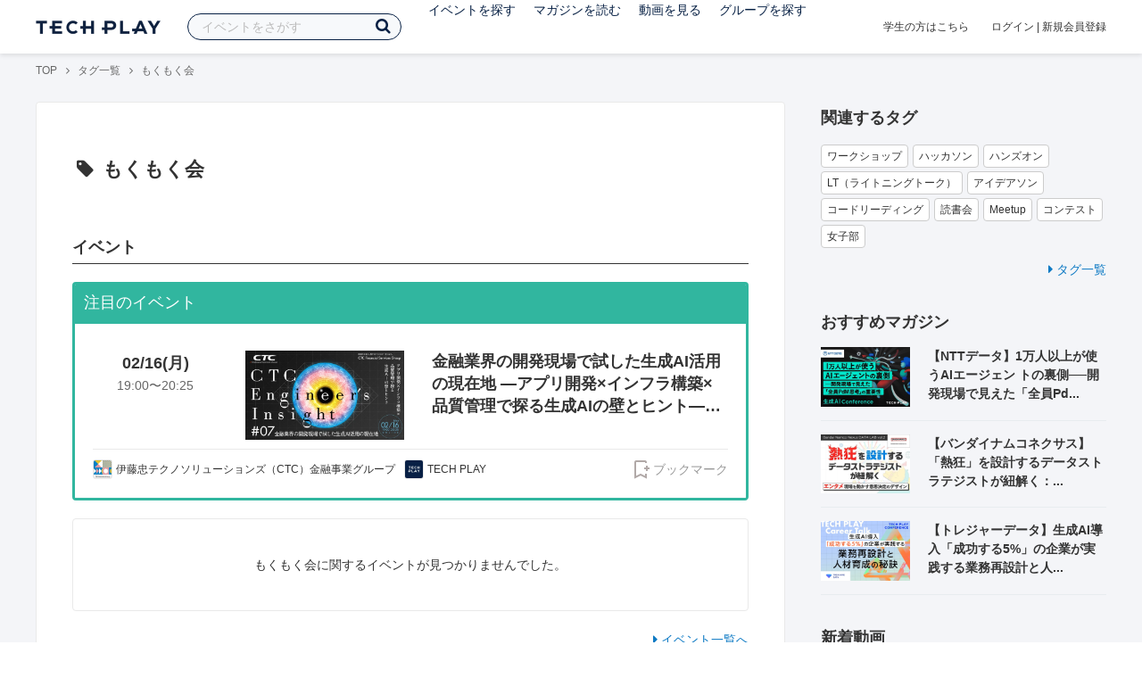

--- FILE ---
content_type: text/html; charset=UTF-8
request_url: https://techplay.jp/tag/mokumoku?page=4
body_size: 12410
content:
<!DOCTYPE html>
<html lang="ja">
<head>
    <meta charset="utf-8">
        <script>
    var dataLayer = dataLayer || [];
            dataLayer.push({ 'login': 'no', 'user_id': null });
    
    (function(w,d,s,l,i){w[l]=w[l]||[];w[l].push({'gtm.start':
        new Date().getTime(),event:'gtm.js'});var f=d.getElementsByTagName(s)[0],
        j=d.createElement(s),dl=l!='dataLayer'?'&l='+l:'';j.async=true;j.src=
        '//www.googletagmanager.com/gtm.js?id='+i+dl;f.parentNode.insertBefore(j,f);
    })(window,document,'script','dataLayer','GTM-K37XWQ');
</script>    <link rel="canonical" href="https://techplay.jp/tag/mokumoku" />

    
    <title>もくもく会 - IT勉強会・イベントならTECH PLAY［テックプレイ］</title>
    <meta name="author" content="TECH PLAY">
    <meta name="keywords" content="TECH PLAY,テックプレイ,IT勉強会,ITセミナー,ITイベント,エンジニア勉強会,技術勉強会,IT勉強会カレンダー">
    <meta name="description" content="もくもく会のIT勉強会・イベントを探すなら TECH PLAY［テックプレイ］。もくもく会に関連した技術勉強会、イベント情報をまとめて掲載しています。勉強会の他にももくもく会に関する書籍、技術ブログ、動画などの情報も掲載しています。">
    <meta property="fb:app_id" content="703735426307641" />
    <meta property="og:type" content="article" />
    <meta property="og:title" content="もくもく会 - IT勉強会・イベントならTECH PLAY［テックプレイ］" />
    <meta property="og:description" content="もくもく会のIT勉強会・イベントを探すなら TECH PLAY［テックプレイ］。もくもく会に関連した技術勉強会、イベント情報をまとめて掲載しています。勉強会の他にももくもく会に関する書籍、技術ブログ、動画などの情報も掲載しています。"/>
    <meta property="og:image" content="https://techplay.jp/images/thumbnail.png" />
    <meta property="og:url" content="https://techplay.jp/tag/mokumoku" />
    <meta property="og:site_name" content="TECH PLAY" />
    <meta property="og:locale" content="ja_JP" />
    <meta name="twitter:card" content="summary">
    <meta name="twitter:site" content="@techplayjp">
    <meta name="twitter:title" content="もくもく会 - IT勉強会・イベントならTECH PLAY［テックプレイ］">
    <meta name="twitter:description" content="もくもく会のIT勉強会・イベントを探すなら TECH PLAY［テックプレイ］。もくもく会に関連した技術勉強会、イベント情報をまとめて掲載しています。勉強会の他にももくもく会に関する書籍、技術ブログ、動画などの情報も掲載しています。">
    <meta name="twitter:image:src" content="https://techplay.jp/images/thumbnail.png">

    
    <meta name="csrf-token" content="gBvfQVeRmBGsppFCEr7KXJTNxHDBBCDY22TQkhCi">
    <meta name="viewport" content="width=device-width, maximum-scale=1">
    <link rel="icon" type="image/x-icon" href="https://files.techplay.jp/N1DYQQ04H/images/favicon.ico">
    <link rel="apple-touch-icon" sizes="144x144" href="https://files.techplay.jp/N1DYQQ04H/images/icon/apple-touch-icon-144.png">
    <link rel="apple-touch-icon" sizes="152x152" href="https://files.techplay.jp/N1DYQQ04H/images/icon/apple-touch-icon-152.png">
    <link rel="apple-touch-icon" sizes="180x180" href="https://files.techplay.jp/N1DYQQ04H/images/icon/apple-touch-icon-180.png">
    <link rel="manifest" href="https://files.techplay.jp/N1DYQQ04H/manifest.json">
    <link href="https://fonts.googleapis.com/css?family=Noto+Sans+JP:400,700&amp;subset=japanese" rel="stylesheet">
    <link rel="stylesheet" href="https://files.techplay.jp/N1DYQQ04H/css/frontend.css">

    </head>
<body>
<noscript>
    <iframe src="//www.googletagmanager.com/ns.html?id=GTM-K37XWQ"
        height="0" width="0" style="display:none;visibility:hidden"></iframe>
</noscript><script>window.fbAsyncInit = function() {FB.init({appId:'703735426307641',xfbml:true,version:'v18.0'});};</script>
<script async defer crossorigin="anonymous" src="https://connect.facebook.net/ja_JP/sdk.js"></script>
<div class="wrap-body" id="mainContentArea">

<header id="js-pageheader" class="pageheader">
    <div class="pageheader-inner">
        <div class="pageheader-col">
            <div class="pageheader-logo">
                <a href="https://techplay.jp"><img src="https://files.techplay.jp/N1DYQQ04H/images/logo.png" alt="TECH PLAY"></a>
            </div>
            <div class="pageheader-search">
    <form method="get" name="event" action="https://techplay.jp/event/search">
        <input id="kw_search" type="text" class="pageheader-search-input" name="keyword" autocomplete="off" placeholder="イベントをさがす" value="">
        <button id="searchBtn" class="pageheader-search-btn" type="submit">
            <i class="fa fa-search" aria-label="キーワード検索"></i>
        </button>
    </form>
    <div id="suggest" style="display: none;"></div>
    </div>
            <nav class="pageheader-nav">
                <ul class="pageheader-nav-list">
                    <li class="pageheader-dropdown ">
                        <a href="https://techplay.jp/event">イベントを探す</a>
                        <ul class="pageheader-dropdown-content">
                            <li class=""><a href="https://techplay.jp/event/today">本日開催のイベント</a></li>
                            <li class=""><a href="https://techplay.jp/event/tomorrow">明日開催のイベント</a></li>
                            <li class=""><a href="https://techplay.jp/ranking/future_event">ランキング</a></li>
                            <li class=""><a href="https://techplay.jp/calendar">カレンダー</a></li>
                        </ul>
                    </li>
                    <li class="pageheader-dropdown ">
                        <a href="https://techplay.jp/column">マガジンを読む</a>
                        <ul class="pageheader-dropdown-content">
                            <li class=""><a href="https://techplay.jp/column">マガジン</a></li>
                            <li class=""><a href="https://techplay.jp/blog">技術ブログ</a></li>
                            <li class=""><a href="https://techplay.jp/book">書籍</a></li>
                        </ul>
                    </li>
                    <li class="">
                        <a href="https://techplay.jp/video">動画を見る</a>
                    </li>
                    <li class="pageheader-dropdown ">
                        <a href="https://techplay.jp/community">グループを探す</a>
                        <ul class="pageheader-dropdown-content">
                            <li class=""><a href="https://techplay.jp/community_entry">グループを作る</a></li>
                            <li><a href="https://owner.techplay.jp" target="_blank">イベント作成・管理</a></li>
                        </ul>
                    </li>
                </ul>
            </nav>
        </div>
        <div class="pageheader-col">
            <div class="pageheader-student">
                <a href="https://techplay.jp/student">学生の方はこちら</a>
            </div>
                            <div class="pageheader-login">
                    <a href="https://techplay.jp/login">ログイン</a>  |  <a href="https://techplay.jp/user/signup">新規会員登録</a>
                </div>
                    </div>
    </div>
</header>
    
<div class="wrap-body-bg book">
    <div class="breadcrumbs" role="navigation">
    <ul class="breadcrumbs-inner">
        <li class="breadcrumbs-item"><a href="https://techplay.jp">TOP</a></li>
                                    <li class="breadcrumbs-item"><a href="https://techplay.jp/tag">タグ一覧</a></li>
                            <li class="breadcrumbs-item">もくもく会</li>
    </ul>
</div>

<script type="application/ld+json">
{
    "@context": "https:\/\/schema.org",
    "@type": "BreadcrumbList",
    "itemListElement": [
        {
            "@type": "ListItem",
            "position": 1,
            "name": "TOP",
            "item": "https:\/\/techplay.jp"
        },
        {
            "@type": "ListItem",
            "position": 2,
            "name": "\u30bf\u30b0\u4e00\u89a7",
            "item": "https:\/\/techplay.jp\/tag"
        },
        {
            "@type": "ListItem",
            "position": 3,
            "name": "\u3082\u304f\u3082\u304f\u4f1a",
            "item": "https:\/\/techplay.jp\/tag\/mokumoku"
        }
    ]
}
</script>
    <div class="l-card l-card-medium-padding">
        <div class="l-row l-row-between l-row-alignStart">
            <div class="l-card-medium l-shrink" role="main">
                <article class="l-card-main">
                    <header class="mT20">
                        <h1 class="content-heading"><i class="fa fa-tag fa-fw"></i> もくもく会</h1>
                                            </header>

                                            <h2 id="event" class="content-sub-heading mT60">イベント</h2>
                        <section class="focusedEvent" data-ad-inview="search_result/events/991109">
    <h2 class="focusedEvent-heading">注目のイベント</h2>
    <div class="focusedEvent-body">
        <div class="eventlist-card" itemscope itemtype="https://schema.org/Event">
    <div class="eventlist-card-body">
        <div class="eventlist-card-date">
                                        <div class="eventlist-card-day">02/16(月)</div>
                <div class="eventlist-card-time">
                    <span content="2026-02-16T19:00:00+09:00" itemprop="startDate">19:00</span>〜<span content="2026-02-16T20:25:00+09:00" itemprop="endDate">20:25</span>
                </div>
                    </div>
        <div class="eventlist-card-inner">
            <div class="eventlist-card-header">
                                    <a class="eventlist-card-thumbnail" href="https://techplay.jp/ad/search_result/events/991109" style="background-image: url(https://s3.techplay.jp/tp-images/event/9c64691bd5490020384c19d6c1d5920ad18e47b7.jpg?w=600);" itemprop="image"></a>
                                <h3 class="eventlist-card-title">
                    <a itemprop="url" href="https://techplay.jp/ad/search_result/events/991109"><span itemprop="name">金融業界の開発現場で試した生成AI活用の現在地 ―アプリ開発&times;インフラ構築&times;品質管理で探る生成AIの壁とヒント― CTC Engineer&rsquo;s Insight #7</span></a>
                </h3>
            </div>
                                    <div class="eventlist-card-info">
                                    <meta itemprop="eventAttendanceMode" content="https://schema.org/OnlineEventAttendanceMode"/>
                    <div class="eventlist-card-area" itemprop="location" itemscope itemtype="https://schema.org/VirtualLocation">
                                                    <i class="fa fa-lg fa-map-marker"></i><span>オンライン</span>
                                                                            <meta itemprop="url" content="https://techplay.jp/event/991109"/>
                                            </div>
                                                                <div class="eventlist-card-tags">
                                                                <i class="fa fa-lg fa-tag"></i>
                                                                                <a href="https://techplay.jp/event/tag/generativeai">生成AI</a>,                                                                                 <a href="https://techplay.jp/event/tag/infra">インフラ</a>,                                                                                 <a href="https://techplay.jp/event/tag/development_process">開発プロセス</a>                                                            </div>
                                    <div class="eventlist-card-capacity">
                                                    <span class="eventlist-card-capacity-entered ">113</span>
                            /                                                                            150
                                                人                    </div>
                            </div>
        </div>
    </div>
    <div class="eventlist-card-footer">
                    <div class="eventlist-card-owner">
                                    <a href="https://techplay.jp/community/ctc_fsg" class="eventlist-card-owner-item">
                        <div class="eventlist-card-owner-thumbs" style="background-image: url(https://s3.techplay.jp/tp-images/organizer/MvPdnl1OMPgkFVvKcqLuG8qjGwuGxc8okSbnURDO.png?w=160);"></div>
                        <div class="eventlist-card-owner-name">伊藤忠テクノソリューションズ（CTC）金融事業グループ</div>
                    </a>
                                    <a href="https://techplay.jp/community/techplay" class="eventlist-card-owner-item">
                        <div class="eventlist-card-owner-thumbs" style="background-image: url(https://s3.techplay.jp/images/organizer/490f2c89e09d5571342bf9a179c3576d17853356.png?w=160);"></div>
                        <div class="eventlist-card-owner-name">TECH PLAY</div>
                    </a>
                            </div>
                                    <a href="https://techplay.jp/login" class="bookmark-btn" data-is-text="true" title="ブックマーク">
        <span class="bookmark-icon"></span><span class="bookmark-text">ブックマーク</span>
    </a>
            </div>
</div>
    </div>
</section>
                                                    <div class="l-card-main l-card-main-slim">
                                <div class="eventlist-none">
                                    もくもく会に関するイベントが見つかりませんでした。
                                </div>
                            </div>
                            <div class="jumpLink mT20">
                                <a href="https://techplay.jp/event"><i class="fa fa-caret-right"></i>イベント一覧へ</a>
                            </div>
                        
                                                    <h2 id="magazine" class="content-sub-heading mT60">マガジン</h2>
                            <div class="magazine column-row">
                                                                    <article class="column-card">
    <div class="column-card-inner">
        <header class="column-card-header">
            <h2 class="column-card-heading">
                <a href="https://techplay.jp/column/1978">ワークショップ（Linux編）を通して学ぶクラウドサポートエンジニアの仕事とポジション紹介 〜実践で学ぶ AWS パフォーマンスチューニング～</a>
            </h2>
            <div class="column-card-header-inner">
                <div class="column-card-header-info">
                    <b class="column-card-category">イベント</b>
                    <time class="column-card-time" datetime="2025-04-11 12:48:10">2025/04/11</time>
                </div>
                <a href="https://techplay.jp/login" class="bookmark-btn" data-is-text="false" title="ブックマーク">
        <span class="bookmark-icon"></span><span class="bookmark-text">ブックマーク</span>
    </a>
            </div>
        </header>

            <div class="column-card-body">
                            </div>

                    <footer class="column-card-footer">
                <a href="https://techplay.jp/community/aws_/column" class="column-owner-item">
                    <div class="column-owner-thumbnail" style="background-image: url(https://s3.techplay.jp/tp-images/organizer/CRi18QyNRlecVE6q4L77aiGTFNSdsP8fcC0Nt0Hk.png?w=160);"></div>
                    <div class="column-owner-name">AWS</div>
                </a>
            </footer>
            </div>
    <a class="column-card-thumbnail" href="https://techplay.jp/column/1978" style="background-image: url(https://s3.techplay.jp/tp-images/column/5238/lFXEi1x7bOLSLbds5ndzCcV5Jp4M742SMdABsdec.jpg?w=600);">ワークショップ（Linux編）を通して学ぶクラウドサポートエンジニアの仕事とポジション紹介 〜実践で学ぶ AWS パフォーマンスチューニング～</a>
</article>
                                                                    <article class="column-card">
    <div class="column-card-inner">
        <header class="column-card-header">
            <h2 class="column-card-heading">
                <a href="https://techplay.jp/column/1801">AWS 国際女性デー/ Meet Up 2024</a>
            </h2>
            <div class="column-card-header-inner">
                <div class="column-card-header-info">
                    <b class="column-card-category">イベント</b>
                    <time class="column-card-time" datetime="2024-02-28 18:21:09">2024/02/28</time>
                </div>
                <a href="https://techplay.jp/login" class="bookmark-btn" data-is-text="false" title="ブックマーク">
        <span class="bookmark-icon"></span><span class="bookmark-text">ブックマーク</span>
    </a>
            </div>
        </header>

            <div class="column-card-body">
                            </div>

                    <footer class="column-card-footer">
                <a href="https://techplay.jp/community/aws_/column" class="column-owner-item">
                    <div class="column-owner-thumbnail" style="background-image: url(https://s3.techplay.jp/tp-images/organizer/CRi18QyNRlecVE6q4L77aiGTFNSdsP8fcC0Nt0Hk.png?w=160);"></div>
                    <div class="column-owner-name">AWS</div>
                </a>
            </footer>
            </div>
    <a class="column-card-thumbnail" href="https://techplay.jp/column/1801" style="background-image: url(https://s3.techplay.jp/tp-images/column/5238/Y3TKxiuA5kqTg6nEOkgYfHrNPiTIdaVmLp8l30Un.jpg?w=600);">AWS 国際女性デー/ Meet Up 2024</a>
</article>
                                                                    <article class="column-card">
    <div class="column-card-inner">
        <header class="column-card-header">
            <h2 class="column-card-heading">
                <a href="https://techplay.jp/column/1045">TECH PLAYでオンラインイベントの告知・集客ができます</a>
            </h2>
            <div class="column-card-header-inner">
                <div class="column-card-header-info">
                    <b class="column-card-category">ノウハウ</b>
                    <time class="column-card-time" datetime="2020-04-23 10:05:28">2020/04/23</time>
                </div>
                <a href="https://techplay.jp/login" class="bookmark-btn" data-is-text="false" title="ブックマーク">
        <span class="bookmark-icon"></span><span class="bookmark-text">ブックマーク</span>
    </a>
            </div>
        </header>

            <div class="column-card-body">
                            </div>

                    <footer class="column-card-footer">
                <a href="https://techplay.jp/community/techplay/column" class="column-owner-item">
                    <div class="column-owner-thumbnail" style="background-image: url(https://s3.techplay.jp/images/organizer/490f2c89e09d5571342bf9a179c3576d17853356.png?w=160);"></div>
                    <div class="column-owner-name">TECH PLAY</div>
                </a>
            </footer>
            </div>
    <a class="column-card-thumbnail" href="https://techplay.jp/column/1045" style="background-image: url(https://s3.techplay.jp/tp-images/column/1/67599eb7d42214964483b30c9bd76563be098de8.jpg?w=600);">TECH PLAYでオンラインイベントの告知・集客ができます</a>
</article>
                                                            </div>
                            <div class="jumpLink mT20">
                                <a href="https://techplay.jp/column/tag/mokumoku"><i class="fa fa-caret-right"></i>もっと見る</a>
                            </div>
                        
                                                    <h2 id="blog" class="content-sub-heading mT60">技術ブログ</h2>
                            <div class="blog-list">
                                                                    <div class="blog-list-item">
    <header class="blog-list-header">
        <h2 class="blog-title">
            <a href="https://techplay.jp/blog/33098">AIエージェントの社会実装から次世代モデルの検証まで──「MEKIKI X AIハッカソンもぐもぐアドベントカレンダー」25日間の軌跡</a>
        </h2>
        <div class="d-flex justify-content-between align-items-center mB10">
            <div class="fs13 cGY-3 d-flex align-items-center">
                2025/12/25
            </div>
            <a href="https://techplay.jp/login" class="bookmark-btn" data-is-text="false" title="ブックマーク">
        <span class="bookmark-icon"></span><span class="bookmark-text">ブックマーク</span>
    </a>
        </div>
    </header>
    <div class="blog-description">MEKIKI X AI ハッカソンもぐもぐ勉強会 Advent Calendar 2025 の 25 日目を担当する自称 &quot;NTTデータ3大ミステリーの一つ&quot; とされる葬送のAIエンジニアです。 マクドナルドでMacでKubernetesのGPUクラスタを構築するAIハッカソンから始めた「AIハッカソン・もくもく勉強会」を企画しつつ、MEKIKIと呼ばれるAIの先進技術のリサーチプロジェクト及びプロジェクト展開を行っています。今回は</div>
                <footer class="blog-footer">
            <a href="https://techplay.jp/community/nttdata/blog" class="blog-owner-item">
                <div class="blog-owner-thumbnail" style="background-image:url(https://s3.techplay.jp/tp-images/organizer/tC4L8nCTYn5DzE28WpELuI12cx4qcotFUHwlQ61g.png?w=160);"></div>
                <div class="blog-owner-name">NTTデータ</div>
            </a>
        </footer>
    </div>
                                                                    <div class="blog-list-item">
    <header class="blog-list-header">
        <h2 class="blog-title">
            <a href="https://techplay.jp/blog/32950">社会課題を解決するハッカソンに参加してみた【TECH WORLD HACKATHON】</a>
        </h2>
        <div class="d-flex justify-content-between align-items-center mB10">
            <div class="fs13 cGY-3 d-flex align-items-center">
                2025/12/23
            </div>
            <a href="https://techplay.jp/login" class="bookmark-btn" data-is-text="false" title="ブックマーク">
        <span class="bookmark-icon"></span><span class="bookmark-text">ブックマーク</span>
    </a>
        </div>
    </header>
    <div class="blog-description">こんにちは、MEKIKI X AIハッカソンもくもく勉強会の23日目を担当する株式会社NTTデータ システムインテグレーション事業本部 グローバルエンジニアリング＆イノベーション室 プロダクトディベロップメントユニット 開発担当の島﨑と申します。 この記事は、TECH WORLD HACKATHON2025 にて、最優秀賞を受賞したプロダクト CareBrief の開発の裏側に関する３日間の記録です。 TECH WO</div>
                <footer class="blog-footer">
            <a href="https://techplay.jp/community/nttdata/blog" class="blog-owner-item">
                <div class="blog-owner-thumbnail" style="background-image:url(https://s3.techplay.jp/tp-images/organizer/tC4L8nCTYn5DzE28WpELuI12cx4qcotFUHwlQ61g.png?w=160);"></div>
                <div class="blog-owner-name">NTTデータ</div>
            </a>
        </footer>
    </div>
                                                                    <div class="blog-list-item">
    <header class="blog-list-header">
        <h2 class="blog-title">
            <a href="https://techplay.jp/blog/32613">AGENTIC AI Europe 2025 参加報告</a>
        </h2>
        <div class="d-flex justify-content-between align-items-center mB10">
            <div class="fs13 cGY-3 d-flex align-items-center">
                2025/12/17
            </div>
            <a href="https://techplay.jp/login" class="bookmark-btn" data-is-text="false" title="ブックマーク">
        <span class="bookmark-icon"></span><span class="bookmark-text">ブックマーク</span>
    </a>
        </div>
    </header>
    <div class="blog-description">こんにちは、MEKIKI X AIハッカソンもくもく勉強会の17日目を担当する株式会社NTTデータグループ 技術革新統括本部 AI技術部の王と申します。 今回は、スペイン・バルセロナで開催された AGENTIC AI Europe 2025（2025年12月4〜5日）に参加した内容をレポートします。 2日間という限られた時間でしたが、多くの専門家による講演やディスカッションから得られた学びは非常に大き</div>
                <footer class="blog-footer">
            <a href="https://techplay.jp/community/nttdata/blog" class="blog-owner-item">
                <div class="blog-owner-thumbnail" style="background-image:url(https://s3.techplay.jp/tp-images/organizer/tC4L8nCTYn5DzE28WpELuI12cx4qcotFUHwlQ61g.png?w=160);"></div>
                <div class="blog-owner-name">NTTデータ</div>
            </a>
        </footer>
    </div>
                                                            </div>
                            <div class="jumpLink mT20">
                                <a href="https://techplay.jp/blog/tag/mokumoku"><i class="fa fa-caret-right"></i>もっと見る</a>
                            </div>
                        
                        
                                                    <h2 id="book" class="content-sub-heading mT60">書籍</h2>
                            <div class="book-list">
                                <div class="book-card-wrapper">
                                                                            <div class="book-card">
    <div class="book-card-inner">
        <div class="book-card-header">
            <p>発売日 : 2025年05月30日</p>
            <div class="book-card-clipBtn">
                <a href="https://techplay.jp/login" class="bookmark-btn" data-is-text="false" title="ブックマーク">
        <span class="bookmark-icon"></span><span class="bookmark-text">ブックマーク</span>
    </a>
            </div>
        </div>
        <div class="book-card-body">
            <header class="book-card-title">
                <a href="https://techplay.jp/book/11849">オープンソースで未来を築こう スキルを磨き、ネットワークを広げ、技術の未来を創造しよう！</a>
            </header>
        </div>
    </div>
    <a class="book-card-thumbnail" href="https://techplay.jp/book/11849">
        <div class="book-card-thumbnail-inner">
            <img src="https://thumbnail.image.rakuten.co.jp/@0_mall/book/cabinet/1199/9784048931199_1_5.jpg" alt="オープンソースで未来を築こう スキルを磨き、ネットワークを広げ、技術の未来を創造しよう！">
        </div>
    </a>
</div>
                                                                    </div>
                            </div>
                            <div class="jumpLink mT20">
                                <a href="https://techplay.jp/book/tag/mokumoku"><i class="fa fa-caret-right"></i>もっと見る</a>
                            </div>
                                                            </article>
            </div>

            <aside class="l-card-right l-shrink">
                <div class="box">
                    <div class="heading"><h2 class="title">関連するタグ</h2></div>
                    <div class="tags">
                                                    <a class="tags-item" href="https://techplay.jp/tag/workshop">ワークショップ</a>
                                                    <a class="tags-item" href="https://techplay.jp/tag/hackathon">ハッカソン</a>
                                                    <a class="tags-item" href="https://techplay.jp/tag/handson">ハンズオン</a>
                                                    <a class="tags-item" href="https://techplay.jp/tag/lightningtalks">LT（ライトニングトーク）</a>
                                                    <a class="tags-item" href="https://techplay.jp/tag/ideathon">アイデアソン</a>
                                                    <a class="tags-item" href="https://techplay.jp/tag/codereading">コードリーディング</a>
                                                    <a class="tags-item" href="https://techplay.jp/tag/reading">読書会</a>
                                                    <a class="tags-item" href="https://techplay.jp/tag/meetup">Meetup</a>
                                                    <a class="tags-item" href="https://techplay.jp/tag/contest">コンテスト</a>
                                                    <a class="tags-item" href="https://techplay.jp/tag/jyoshi">女子部</a>
                                            </div>
                    <div class="jumpLink">
                        <a href="https://techplay.jp/tag"><i class="fa fa-caret-right" aria-hidden="true"></i>タグ一覧</a>
                    </div>
                </div>

                                                                <div class="box">
    <div class="heading"><h2 class="title">おすすめマガジン</h2></div>
    <div class="content">
            <div class="column-side">
            <h2 class="column-side-heading">
                <a href="https://techplay.jp/column/2060">【NTTデータ】1万人以上が使うAIエージェン トの裏側──開発現場で見えた「全員Pd...</a>
            </h2>
            <a class="column-side-thumbnail" href="https://techplay.jp/column/2060">
                <img src="https://s3.techplay.jp/tp-images/column/1/wHVRzwM5G5zTEo6zHyANW2gH3Jlrt9Bn51LE2lWZ.jpg?w=600" alt="【NTTデータ】1万人以上が使うAIエージェン トの裏側──開発現場で見えた「全員PdM思考」の重要性">
            </a>
        </div>
            <div class="column-side">
            <h2 class="column-side-heading">
                <a href="https://techplay.jp/column/2058">【バンダイナムコネクサス】「熱狂」を設計するデータストラテジストが紐解く：...</a>
            </h2>
            <a class="column-side-thumbnail" href="https://techplay.jp/column/2058">
                <img src="https://s3.techplay.jp/tp-images/column/1/Kc5T5NBFI2Q4awbmYcdnO2e269AE3dcsfCrZ7zjh.jpg?w=600" alt="【バンダイナムコネクサス】「熱狂」を設計するデータストラテジストが紐解く：エンタメ現場を動かす意思決定のデザイン">
            </a>
        </div>
            <div class="column-side">
            <h2 class="column-side-heading">
                <a href="https://techplay.jp/column/2049">【トレジャーデータ】生成AI導入「成功する5%」の企業が実践する業務再設計と人...</a>
            </h2>
            <a class="column-side-thumbnail" href="https://techplay.jp/column/2049">
                <img src="https://s3.techplay.jp/tp-images/column/1/HC6UTMjo5cLONh6sRYVv38bHRr1Dm7itwYerVqPH.jpg?w=600" alt="【トレジャーデータ】生成AI導入「成功する5%」の企業が実践する業務再設計と人材育成の秘訣">
            </a>
        </div>
        </div>
</div>
                                <div class="box">
        <div class="heading"><h2 class="title">新着動画</h2></div>
        <div class="content">
                            <article class="video-related">
    <h2 class="video-related-heading">
        <a href="https://techplay.jp/video/455">【3分でわかる】CDNってどんな仕組み？ / Cloudflare障害をきっかけに理解しよう...</a>
    </h2>
    <a class="video-related-thumbnail video-play" href="https://techplay.jp/video/455">
        <img src="https://img.youtube.com/vi/gGwqpFPdvls/default.jpg" alt="【3分でわかる】CDNってどんな仕組み？ / Cloudflare障害をきっかけに理解しよう / CDNの役割とメリットをわかりやすく解説 | ネコでもわかる3分TECHばなし #1">
    </a>
</article>
                            <article class="video-related">
    <h2 class="video-related-heading">
        <a href="https://techplay.jp/video/454">【職人判断はどうAIにする？】レタスのPdMが設計する脱属人化の仕組み / ほぼ全...</a>
    </h2>
    <a class="video-related-thumbnail video-play" href="https://techplay.jp/video/454">
        <img src="https://img.youtube.com/vi/jXz6PF0OSAM/default.jpg" alt="【職人判断はどうAIにする？】レタスのPdMが設計する脱属人化の仕組み / ほぼ全自動レタス工場で進む判断のAI化 / 職人技をスコアに落とす現場のリアル | アレ突！ #6">
    </a>
</article>
                            <article class="video-related">
    <h2 class="video-related-heading">
        <a href="https://techplay.jp/video/452">【なぜサイゼリヤの注文UIは議論を呼んだのか】開発優先度の判断軸に悩むPdM・プ...</a>
    </h2>
    <a class="video-related-thumbnail video-play" href="https://techplay.jp/video/452">
        <img src="https://img.youtube.com/vi/DMuGDvMuhao/default.jpg" alt="【なぜサイゼリヤの注文UIは議論を呼んだのか】開発優先度の判断軸に悩むPdM・プロダクトマネージャー向けに専門家が徹底解説">
    </a>
</article>
                    </div>
    </div>
                                <div class="box" id="ga-side-community-entry">
    <div class="heading"><h2 class="title">TECH PLAY でイベントをはじめよう</h2></div>
    <div class="content">
        <p class="fs13">グループを作れば、無料で誰でもイベントページが作成できます。情報発信や交流のためのイベントをTECH PLAY で公開してみませんか？</p>
        <div class="mT20 text-center">
            <a class="btn-blue-line btn-blue-line-m btn-blue-line-w" href="https://techplay.jp/community_entry">無料でイベントをはじめる</a>
        </div>
    </div>
</div>
                                                                            </aside>
        </div>
    </div>
</div>

<div id="footerArea">
        <footer class="pageFooter">
                <div class="pageFooter-menu">
    <div class="pageFooter-menu-inner">
        <section class="pageFooter-menu-col">
            <h4 class="pageFooter-menu-title">CONTENTS</h4>
            <ul class="pageFooter-menu-content">
                <li><a href="https://techplay.jp/event">イベント</a></li>
                <li><a href="https://techplay.jp/calendar">カレンダー</a></li>
                <li><a href="https://techplay.jp/column">マガジン</a></li>
                <li><a href="https://techplay.jp/blog">技術ブログ</a></li>
                <li><a href="https://techplay.jp/video">動画</a></li>
                <li><a href="https://techplay.jp/book">書籍</a></li>
                <li><a href="https://techplay.jp/community">グループ</a></li>
                <li><a href="https://techplay.jp/ranking/future_event">ランキング</a></li>
                <li><a href="https://techplay.jp/tag">タグ一覧</a></li>
            </ul>
        </section>
        <section class="pageFooter-menu-col">
            <h4 class="pageFooter-menu-title">TECH PLAY BUSINESS</h4>
            <ul class="pageFooter-menu-content">
                <li><a href="https://business.techplay.jp?utm_campaign=FY24_BRD_Link_TECHPLAYtoBUSINESS&amp;utm_source=techplay&amp;utm_medium=referral&amp;utm_content=footer" target="_blank">TECH PLAY BUSINESSとは？</a></li>
                <li><a href="https://business.techplay.jp/recruit?utm_campaign=FY24_BRD_Link_TECHPLAYtoBUSINESS&amp;utm_source=techplay&amp;utm_medium=referral&amp;utm_content=footer" target="_blank">エンジニア採用</a></li>
                <li><a href="https://business.techplay.jp/academy?utm_campaign=FY24_BRD_Link_TECHPLAYtoBUSINESS&amp;utm_source=techplay&amp;utm_medium=referral&amp;utm_content=footer" target="_blank">DX / デジタル人材育成</a></li>
                <li><a href="https://business.techplay.jp/engineer-bootcamp?utm_campaign=FY24_BRD_Link_TECHPLAYtoBUSINESS&amp;utm_source=techplay&amp;utm_medium=referral&amp;utm_content=footer" target="_blank">エンジニア育成</a></li>
                <li><a href="https://info.techplay.jp/document_mediaguide?utm_campaign=FY24_BRD_LP_TECHPLAYmediaguide&amp;utm_source=techplay&amp;utm_medium=referral&amp;utm_content=footer" target="_blank">広告掲載</a></li>
            </ul>
        </section>
        <section class="pageFooter-menu-col">
            <h4 class="pageFooter-menu-title">ABOUT</h4>
            <ul class="pageFooter-menu-content">
                <li><a href="https://techplay.jp/about">TECH PLAYとは？</a></li>
                <li><a href="https://techplay.jp/information">お知らせ</a></li>
                <li><a href="https://techplay.jp/company">運営会社</a></li>
                <li><a href="https://techplay.jp/faq">よくある質問</a></li>
                <li><a href="https://techplay.jp/community_entry">イベントをはじめる</a></li>
                <li><a href="https://owner.techplay.jp" target="_blank">イベント管理</a></li>
                            </ul>
        </section>
        <section class="pageFooter-menu-col">
            <h4 class="pageFooter-menu-title">POLICY</h4>
            <ul class="pageFooter-menu-content">
                <li><a href="https://techplay.jp/terms_of_use">TECH PLAY サービスユーザー利用規約</a></li>
                <li><a href="https://techplay.jp/privacy">個人情報の取扱いについて</a></li>
                <li><a href="https://techplay.jp/asct">特定商取引に関する法律に基づく表示</a></li>
                <li><a href="https://persol-innovation.co.jp/policy/cookie/">パーソナルデータの外部送信について</a></li>
            </ul>
        </section>
    </div>
</div>
                <div class="pageFooter-info">
    <div class="pageFooter-info-inner">
        <p class="pageFooter-info-copyright"><small>(c) 2026 PERSOL INNOVATION CO., LTD.</small></p>
        <ul class="pageFooter-info-sns">
            <li>
                <a class="pageFooter-info-sns-twitter" href="https://x.com/techplayjp" title="X" target="_blank">
                    <i class="fa fa-twitter" aria-hidden="true"></i>
                </a>
            </li>
            <li>
                <a class="pageFooter-info-sns-facebook" href="https://www.facebook.com/285819165154880" title="Facebookページ" target="_blank">
                    <i class="fa fa-facebook" aria-hidden="true"></i>
                </a>
            </li>
            <li>
                <a class="pageFooter-info-sns-youtube" href="https://www.youtube.com/@techplay4535/videos" title="YouTube" target="_blank">
                    <i class="fa fa-youtube-play" aria-hidden="true"></i>
                </a>
            </li>
            <li>
                <a class="pageFooter-info-sns-rss" href="https://rss.techplay.jp/event/w3c-rss-format/rss.xml" title="新規イベントFeed" target="_blank">
                    <i class="fa fa-rss" aria-hidden="true"></i>
                </a>
            </li>
        </ul>
    </div>
</div>
    </footer>
</div>

</div>
<div id="js-flash-msg-area" class="flashMessageArea"></div>
<script src="https://files.techplay.jp/N1DYQQ04H/js/frontend.js" crossorigin="anonymous"></script>
<script>
            (function() {
                        var suggestList = [".NET","3D","A\/B\u30c6\u30b9\u30c8","A2A","Adobe XD","Alexa","Alibaba Cloud","Anaconda","Android","Android Studio","Angular","Ansible","Apache","Apache Spark","API","AR","Arduino","Atom","AWS","Azure","Babel","bash","BioTech","Blender","Bot","C#","C++","CAD","CAE","CakePHP","Canva","CDN","CentOS","ChatGPT","ChatOps","CI\/CD","Cisco","CivicTech","Claude Code","Cline","CMS","COBOL","CRM","CS","CSS","Cursor","CX","Cypress","C\u8a00\u8a9e","Dart","Datadog","Deep Learning","DevOps","Django","DNS","Docker","Drupal","DX","Eclipse","EdTech","EFO","Elasticsearch","Electron","Elixir","Elm","Emacs","Embulk","Erlang","ERP","Ethereum","FaaS","Figma","Fintech","Firebase","Flask","Flutter","FoodTech","FPGA","GA4","GIS","Git","GitHub","GitHub Copilot","Go","Google Analytics","Google Apps Script","Google BigQuery","Google Cloud","Google Colab","Google Workspace","GPU","GraphQL","Hadoop","Haskell","HealthTech","Heroku","HoloLens","HR\u30c6\u30af\u30ce\u30ed\u30b8\u30fc","HTML","Hyper-V","IaaS","IaC","IBM Cloud","IDaaS","IDE","iOS","IoT","Java","JavaScript","Jenkins","Jest","jQuery","Julia","Jupyter","Kaggle","Kibana","kintone","Kotlin","Kubernetes","LangChain","Laravel","Linux","Lisp","Looker","LPO","LT\uff08\u30e9\u30a4\u30c8\u30cb\u30f3\u30b0\u30c8\u30fc\u30af\uff09","MaaS","Mackerel","macOS","MCP","MeCab","Meetup","micro:bit","Microservices","MLOps","MongoDB","MR","MySQL","NestJS","New Relic","Next.js","NFC","NFT","Nginx","Node-RED","Node.js","NoSQL","Nuxt.js","OAuth","Objective-C","Oculus","OpenShift","OpenStreetMap","Oracle","OSS","OWASP","PaaS","PayPal","Perl","PHP","Playwright","PostgreSQL","Power Apps","Power BI","PowerShell","PWA","Python","Qlik","R","RAG","Raspberry Pi","React","Redis","Redmine","Redux","Remix","RESAS","RPA","Ruby","Ruby on Rails","Rust","SaaS","Salesforce","SAP","Sass","Scala","Scratch","SDGs","Selenium","SEO","Serverless","Shell","Sketch","Snowflake","Solr","Spine","SportTech","SpriteStudio","SQL","SQLite","SQLServer","SRE","Sublime Text","Swift","Tableau","TDD","TensorFlow","Terraform","Transformers","Treasure Data","TypeScript","Ubuntu","UI\u30c7\u30b6\u30a4\u30f3","Unity","Unreal Engine","UX","Vagrant","Vim","VirtualBox","Visual Basic","Visual Studio","VMware","VR","Vue.js","VUI","web3","webpack","WebRTC","Web\u30c7\u30b6\u30a4\u30f3","Web\u30de\u30fc\u30b1\u30c6\u30a3\u30f3\u30b0","Windows","Windows Server","Wireshark","WordPress","XAI","Xamarin","Xcode","Zabbix","\u30a2\u30fc\u30ad\u30c6\u30af\u30c1\u30e3","\u30a2\u30a4\u30c7\u30a2\u30bd\u30f3","\u30a2\u30af\u30bb\u30b7\u30d3\u30ea\u30c6\u30a3","\u30a2\u30af\u30bb\u30b9\u89e3\u6790","\u30a2\u30b8\u30e3\u30a4\u30eb","\u30a2\u30bb\u30f3\u30d6\u30e9","\u30a2\u30c9\u30c6\u30af","\u30a2\u30eb\u30b4\u30ea\u30ba\u30e0","\u30a4\u30f3\u30d5\u30e9","\u30a8\u30cd\u30eb\u30ae\u30fc","\u30aa\u30fc\u30d7\u30f3\u30a4\u30ce\u30d9\u30fc\u30b7\u30e7\u30f3","\u30aa\u30fc\u30d7\u30f3\u30c7\u30fc\u30bf","\u30aa\u30e0\u30cb\u30c1\u30e3\u30cd\u30eb","\u30aa\u30f3\u30d7\u30ec\u30df\u30b9","\u30ad\u30c3\u30ba","\u30ad\u30e3\u30ea\u30a2","\u30b0\u30e9\u30d5\u30a3\u30c3\u30af\u30c7\u30b6\u30a4\u30f3","\u30b0\u30ed\u30fc\u30b9\u30cf\u30c3\u30af","\u30b2\u30fc\u30e0","\u30b3\u30fc\u30c9\u30ea\u30fc\u30c7\u30a3\u30f3\u30b0","\u30b3\u30f3\u30b5\u30eb\u30c6\u30a3\u30f3\u30b0","\u30b3\u30f3\u30c6\u30b9\u30c8","\u30b5\u30fc\u30d0\u30fc\u30b5\u30a4\u30c9","\u30b9\u30af\u30fc\u30eb","\u30b9\u30af\u30e9\u30e0","\u30b9\u30bf\u30fc\u30c8\u30a2\u30c3\u30d7","\u30b9\u30de\u30fc\u30c8\u30b9\u30d4\u30fc\u30ab\u30fc","\u30bb\u30ad\u30e5\u30ea\u30c6\u30a3","\u30bd\u30d5\u30c8\u30a6\u30a7\u30a2\u30c6\u30b9\u30c8","\u30c1\u30fc\u30e0\u30d3\u30eb\u30c7\u30a3\u30f3\u30b0","\u30c7\u30fc\u30bf\u30b5\u30a4\u30a8\u30f3\u30b9","\u30c7\u30fc\u30bf\u30d9\u30fc\u30b9","\u30c7\u30fc\u30bf\u30de\u30a4\u30cb\u30f3\u30b0","\u30c7\u30fc\u30bf\u5206\u6790","\u30c7\u30b8\u30bf\u30eb\u30de\u30fc\u30b1\u30c6\u30a3\u30f3\u30b0","\u30c6\u30b9\u30c8","\u30c9\u30e1\u30a4\u30f3\u99c6\u52d5","\u30c9\u30ed\u30fc\u30f3","\u30cd\u30c3\u30c8\u30ef\u30fc\u30af","\u30ce\u30fc\u30b3\u30fc\u30c9\/\u30ed\u30fc\u30b3\u30fc\u30c9","\u30cf\u30fc\u30c9\u30a6\u30a7\u30a2","\u30cf\u30c3\u30ab\u30bd\u30f3","\u30cf\u30f3\u30ba\u30aa\u30f3","\u30d3\u30c3\u30b0\u30c7\u30fc\u30bf","\u30d7\u30ed\u30b0\u30e9\u30df\u30f3\u30b0","\u30d7\u30ed\u30b8\u30a7\u30af\u30c8\u30de\u30cd\u30b8\u30e1\u30f3\u30c8","\u30d7\u30ed\u30c0\u30af\u30c8\u30de\u30cd\u30b8\u30e1\u30f3\u30c8","\u30d6\u30ed\u30c3\u30af\u30c1\u30a7\u30fc\u30f3","\u30d7\u30ed\u30c8\u30bf\u30a4\u30d4\u30f3\u30b0","\u30d5\u30ed\u30f3\u30c8\u30a8\u30f3\u30c9","\u30de\u30fc\u30b1\u30c6\u30a3\u30f3\u30b0\u30aa\u30fc\u30c8\u30e1\u30fc\u30b7\u30e7\u30f3","\u30e1\u30bf\u30d0\u30fc\u30b9","\u3082\u304f\u3082\u304f\u4f1a","\u30e2\u30d3\u30ea\u30c6\u30a3","\u30e6\u30fc\u30b6\u30d3\u30ea\u30c6\u30a3","\u30e9\u30a4\u30d5\u30b9\u30bf\u30a4\u30eb","\u30ed\u30dc\u30c3\u30c8","\u30ef\u30fc\u30af\u30b7\u30e7\u30c3\u30d7","\u30ef\u30fc\u30af\u30b9\u30bf\u30a4\u30eb","\u4e0d\u52d5\u7523\u30c6\u30c3\u30af","\u4eba\u5de5\u77e5\u80fd","\u521d\u5fc3\u8005","\u534a\u5c0e\u4f53","\u54c1\u8cea\u7ba1\u7406","\u5927\u898f\u6a21\u8a00\u8a9e\u30e2\u30c7\u30eb\uff08LLM\uff09","\u5973\u5b50\u90e8","\u5b66\u751f","\u5f62\u614b\u7d20\u89e3\u6790","\u60c5\u5831\u5171\u6709\u30c4\u30fc\u30eb","\u6570\u5b66","\u6a5f\u68b0\u5b66\u7fd2","\u751f\u6210AI","\u7ba1\u7406\u30c4\u30fc\u30eb","\u7d44\u307f\u8fbc\u307f","\u7d71\u8a08","\u81ea\u7136\u8a00\u8a9e\u51e6\u7406","\u8a2d\u8a08","\u8aad\u66f8\u4f1a","\u91cf\u5b50\u30b3\u30f3\u30d4\u30e5\u30fc\u30bf","\u958b\u767a\u30d7\u30ed\u30bb\u30b9","\u96fb\u5b50\u5de5\u4f5c"];
                        var start = function(){new Suggest.Local("kw_search", "suggest", suggestList);};
            window.addEventListener ?
            window.addEventListener('load', start, false) :
            window.attachEvent('onload', start);

            $('#kw_search')
                .focus(function(){
                    $('.pageheader-search-balloon').attr('aria-expanded', 'true');
                }).blur(function(){
                    $('.pageheader-search-balloon').attr('aria-expanded', 'false');
                })
                .on('input', function() {
                    if ($(this).val()) {
                        $('.pageheader-search-balloon').attr('aria-expanded', 'false');
                    } else {
                        $('.pageheader-search-balloon').attr('aria-expanded', 'true');
                    }
                });
        })();
    
    
    
        </script>
</body>
</html>
